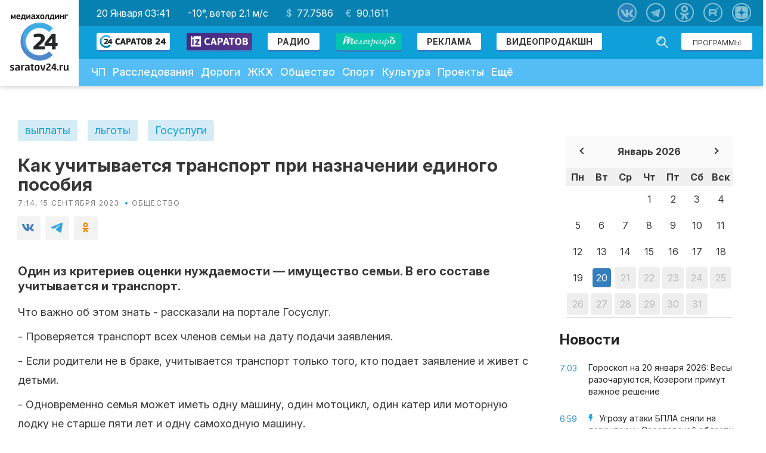

--- FILE ---
content_type: text/html; charset=utf-8
request_url: https://www.google.com/recaptcha/api2/aframe
body_size: 265
content:
<!DOCTYPE HTML><html><head><meta http-equiv="content-type" content="text/html; charset=UTF-8"></head><body><script nonce="ozu9rwKIdjZa9e4eI1kNaw">/** Anti-fraud and anti-abuse applications only. See google.com/recaptcha */ try{var clients={'sodar':'https://pagead2.googlesyndication.com/pagead/sodar?'};window.addEventListener("message",function(a){try{if(a.source===window.parent){var b=JSON.parse(a.data);var c=clients[b['id']];if(c){var d=document.createElement('img');d.src=c+b['params']+'&rc='+(localStorage.getItem("rc::a")?sessionStorage.getItem("rc::b"):"");window.document.body.appendChild(d);sessionStorage.setItem("rc::e",parseInt(sessionStorage.getItem("rc::e")||0)+1);localStorage.setItem("rc::h",'1768880497732');}}}catch(b){}});window.parent.postMessage("_grecaptcha_ready", "*");}catch(b){}</script></body></html>